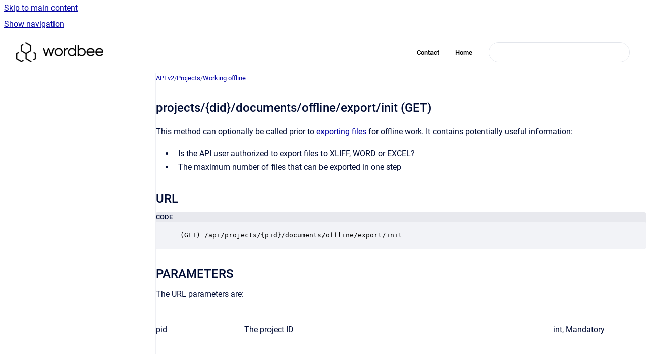

--- FILE ---
content_type: text/html
request_url: https://help.wordbee.com/api2/projects-did-documents-offline-export-init-get
body_size: 6335
content:
<!doctype html>
            
        
    
        
<html class="no-js" lang="en" data-vp-page-id="2339471361" data-vp-page-template="article">
    
    
    
<head>
    <!--CDP_HEAD_START-->
        <!--CDP_HEAD_END-->
    <meta charset="utf-8">
    <meta http-equiv="x-ua-compatible" content="ie=edge">
    <meta name="viewport" content="width=device-width, initial-scale=1">
    <meta name="repository-base-url" content="../api2">
                <meta name="source-last-modified" content="2023-04-20T10:29Z">
    
    <meta name="Help Center Version"
          content="1.4">
    
        
    <link rel="icon" href="https://help.wordbee.com/__assets-a864eeff-8f6a-4c14-a25c-e1177f07b89c/image/WB_Icon_Black.png">
    <link rel="apple-touch-icon" href="https://help.wordbee.com/__assets-a864eeff-8f6a-4c14-a25c-e1177f07b89c/image/WB_Icon_Black.png">

            <link rel="canonical" href="https://help.wordbee.com/api2/projects-did-documents-offline-export-init-get">
                                            <link rel="alternate" hreflang="en" href="https://help.wordbee.com/api2/projects-did-documents-offline-export-init-get">

                                    <link rel="alternate" hreflang="x-default" href="https://help.wordbee.com/api2/projects-did-documents-offline-export-init-get">
                                        
    


<!-- HelpCenter config -->


                                                                                                                                                                                                                                                                                                                                                                                                                                                                                                                                                                                                                                                                                                                                                                                                                                                                                                                                            
    
                                                                

    <!-- Primary Meta Tags -->
    <meta name="title" content="projects/{did}/documents/offline/export/init (GET)">
            <meta name="description" content="This method can optionally be called prior to exporting files for offline work. It contains potentially useful information: Is the API user authori...">
    <meta property="og:description" content="This method can optionally be called prior to exporting files for offline work. It contains potentially useful information: Is the API user authori...">
    <meta property="twitter:description" content="This method can optionally be called prior to exporting files for offline work. It contains potentially useful information: Is the API user authori...">

        
    
    <!-- Open Graph / Facebook -->
    <meta property="og:type" content="website">
    <meta property="og:url" content="https://help.wordbee.com/api2/projects-did-documents-offline-export-init-get">
    <meta property="og:title" content="projects/{did}/documents/offline/export/init (GET)">
    <meta property="og:image" content="https://help.wordbee.com/__assets-a864eeff-8f6a-4c14-a25c-e1177f07b89c/image/WB%20Logo%20Black%20862x199.png">


    <!-- Twitter -->
    <meta property="twitter:card" content="summary_large_image">
    <meta property="twitter:title" content="projects/{did}/documents/offline/export/init (GET)">
    <meta property="twitter:image" content="https://help.wordbee.com/__assets-a864eeff-8f6a-4c14-a25c-e1177f07b89c/image/WB%20Logo%20Black%20862x199.png">

    
    <script>
        var hasCookieNotice = false;
        var usesCookieOptInStrategy = true;
        var cookieRelatedFeatures = [];

        function isSitePreview() {
            var previewStagingUrlMatcher = /\/~preview-([a-f0-9]{8}-[a-f0-9]{4}-[a-f0-9]{4}-[a-f0-9]{4}-[a-f0-9]{12})\//;
            return previewStagingUrlMatcher.test(window.location.href);
        }

        function hasSiteViewerGivenConsentForTracking() {
            try {
                return window.localStorage.getItem('shc-cookies') === 'enabled';
            } catch (e) {
                return false;
            }
        }

        function hasSiteViewerRefusedConsentForTracking() {
            try {
                return window.localStorage.getItem('shc-cookies') === 'disabled';
            } catch (e) {
                return false;
            }
        }

        function areCookiesEnabled() {
                        if (!hasCookieNotice) {
                return true;
            }

                        if (usesCookieOptInStrategy) {
                                if (hasSiteViewerGivenConsentForTracking()) {
                    return true;
                }
            } else {
                                if (!hasSiteViewerRefusedConsentForTracking()) {
                    return true;
                }
            }

            return false;
        }

        var registerCookieRelatedFeature = function (featureFunction) {

                                                
            if (typeof featureFunction === 'function') {
                cookieRelatedFeatures.push(featureFunction);
            }
        }

        var initializeCookieRelatedFeatures = function () {

                                    
            if (!areCookiesEnabled()) {
                return;
            }
            window.scrollHelpCenter.areCookiesEnabled = true;
            for (const cookieRelatedFeature of cookieRelatedFeatures) {
                try {
                    cookieRelatedFeature();
                } catch (e) {
                    console.error(e);
                }
            }
        }

        
        window.scrollHelpCenter = {
            collection: JSON.parse('{\"members\":[{\"name\":\"Wordbee Translator\",\"prefix\":\"wbt\"},{\"name\":\"Beebox\",\"prefix\":\"beebox\"},{\"name\":\"API v1\",\"prefix\":\"api1\"},{\"name\":\"API v2\",\"prefix\":\"api2\"},{\"name\":\"Wordbee Link\",\"prefix\":\"Link\"}],\"currentContentSource\":{\"name\":\"API v2\",\"prefix\":\"api2\"}}'),
            source: {
                confluenceBaseUrl: 'https://wordbee.atlassian.net/wiki',
                confluencePageId: '2339471361',
                confluenceSpaceKey: 'API2',
            },
            contentSourceKey: 'SPACE:API2',
            siteKey: '7a9314a7-cea6-415b-94ee-660b4a62ae1a',
            customJsSrc: null,
            isSitePreview: isSitePreview(),
            areCookiesEnabled: areCookiesEnabled(),
            excludePageLabel: 'scroll-help-center-exclude-page',
            hasCookieNotice: hasCookieNotice,
            usesCookieOptInStrategy: usesCookieOptInStrategy,
            registerCookieRelatedFeature: registerCookieRelatedFeature,
            initializeCookieRelatedFeatures: initializeCookieRelatedFeatures,
            isPortal: false,
            isSearch: false,
            isError: false,
            isOverview: false,
            viewportLink: '../?l=en',
            relSiteRootPath: '../',
            siteInstanceId: 'a864eeff-8f6a-4c14-a25c-e1177f07b89c',
            theme: {
                root: {
                    absoluteLink: '../?l=en'
                },
                header: {
                    displaySpaceName: false,
                    links: JSON.parse('[{\"url\":\"https:\/\/www.wordbee.com\/contact\",\"text\":\"Contact\"},{\"url\":\"https:\/\/help.wordbee.com\",\"text\":\"Home\"}]'),
                    logo: {
                        url: '../__assets-a864eeff-8f6a-4c14-a25c-e1177f07b89c/image/WB%20Logo%20Black%20862x199.png',
                        alt: 'Wordbee'
                    },
                },
                cookieNotice: {
                    display: false,
                    headingText: 'Cookie Notice',
                    descriptionText: 'Please read our privacy statement.',
                    link: {
                        url: '',
                        text: ''
                    }
                }
            },
            integrations: {
                jiraServiceDesk: {
                    key: ''
                },
                intercom: {
                    appId: ''
                },
                zendesk: {
                    url: ''
                },
                aiSearch: {
                    enabled: false
                }
            },
            repository: {
                link: '../api2',
                name: 'API v2'
            },
            versionLinksForPage: JSON.parse('null'),
            variantLinksForPage: JSON.parse('null'),
            languageLinksForPage: JSON.parse('[{\"displayName\":\"English\",\"code\":\"en\",\"toLanguageLink\":\"..\/api2\/projects-did-documents-offline-export-init-get\",\"fallback\":false}]'),
            defaultLanguageCode: 'en'        };
    </script>

    
            
    

    
        
    <link rel="stylesheet" href="../__theme/css/app--9d49c7a6f16d6f27f169.css">

    
            <link rel="stylesheet"
              id="theme-asset-custom-css"
              href="../__assets-a864eeff-8f6a-4c14-a25c-e1177f07b89c/css/custom.css">
    
    
<style>
            :root {
                        --_vpt-INTERNAL-footer-background: #ffffff;
        --_vpt-INTERNAL-footer-foreground: #000000;
        --_vpt-INTERNAL-header-background: #ffffff;
        --_vpt-INTERNAL-header-foreground: #000000;

        /* @deprecated */
        --vp-portal-banner-background-image: url('../../__assets-a864eeff-8f6a-4c14-a25c-e1177f07b89c/image/Untitled%20design%20(10).png');
        /* @deprecated */
        --vp-portal-banner-text-color: #000000;
        /* @deprecated */
        --vp-space-banner-background-image: url('../../__assets-a864eeff-8f6a-4c14-a25c-e1177f07b89c/image/Untitled%20design%20(9).png');
        /* @deprecated */
        --vp-space-banner-text-color: #000000;
    }
</style>

    <title>projects/{did}/documents/offline/export/init (GET)</title>

        </head>
    <!-- pageid attribute is deprecated - please use data-vp-page-id on html element instead -->
    <body pageid="2339471361" class="flex flex-col min-h-screen">
                    <div id="vp-js-cookies__notice"></div>
            <vp-a11y-skip-controller>
                <a class="vp-a11y-skip-trigger" href="#content">
                    <i18n-message i18nkey="navigation.skip.to.main.label">
                        Skip to main content
                    </i18n-message>
                </a>
            </vp-a11y-skip-controller>
            <button type="button" class="vp-a11y-skip-trigger vp-js-a11y-navigation-toggle">
                <i18n-message i18nkey="navigation.open.label">
                    Show navigation
                </i18n-message>
            </button>
        
        

<header data-vp-component="header" class="header hc-header-background-color">
    <div class="header__navigation relative">
        <div class="hc-header-background-color relative z-10" id="site-navigation">
            <div class="top-bar header__navigation--large vp-container hc-header-background-color hc-header-font-color">
                <div class="top-bar-left">
                    <ul class="flex flex-wrap flex-row gap-4 items-center relative m-0 p-0 list-none hc-header-background-color">
                        <li class="leading-none align-self-center header__navigation--logo">
                            <vp-localized-link>
                                <a href="../?l=en">
                                    <img src="../__assets-a864eeff-8f6a-4c14-a25c-e1177f07b89c/image/WB%20Logo%20Black%20862x199.png" alt="">
                                    <i18n-message class="sr-only" i18nKey="header.home.label">
                                        Go to homepage
                                    </i18n-message>
                                </a>
                            </vp-localized-link>
                        </li>
                                            </ul>
                </div>
                <div class="top-bar-right no-print">
                    <div class="header__navigation--large__menu hc-header-background-color">
                        <ul class="flex flex-row m-0 p-0 list-none render-links">
                            
    <li class="order-6 lg:order-2 render-links--link
                              render-links--link--border">
        <a href="https://www.wordbee.com/contact"
           class="block px-4 py-3 hc-header-font-color"
           rel="noopener">
            Contact
        </a>
    </li>
        <li class="order-6 lg:order-2 render-links--link
                              ">
        <a href="https://help.wordbee.com"
           class="block px-4 py-3 hc-header-font-color"
           rel="noopener">
            Home
        </a>
    </li>
                            </ul>
                                                                            <div class="my-auto list-none ml-4">
                                    

        
        
    
    <div
        data-vp-id="search-bar-placeholder"
        data-vp-component="search-bar"
        data-vp-variant=""
        class="vp-search-bar "
        aria-hidden="true"
    >
        <form
            action="/search.html"
            method="GET"
            class="vp-search-bar__input-container"
        >
            <div
                data-vp-component="search-input"
                data-vp-variant="border"
                class="vp-search-input vp-search-input--border"
            >
                <input
                    type="search"
                    autocomplete="off"
                    value=""
                    class="vp-search-input__input"
                    style="margin-right: 0;"
                >
            </div>
        </form>
    </div>

    
    <script data-vp-id="search-bar-config" type="application/json">
        {
            "hasContentSourceFilter": false,
            "hasQuickSearch": true,
            "variant": ""
        }
    </script>
                            </div>
                                            </div>

                    <button type="button" class="vp-js-header-search-toggle vp-button header__navigation--button hc-header-font-color">
                        <svg
                            data-vp-id="header-search-toggle-icon"
                            data-vp-component="icon"
                            xmlns="http://www.w3.org/2000/svg"
                            width="20"
                            height="20"
                            viewBox="0 0 20 20"
                            fill="none"
                            aria-hidden="true"
                        >
                            <path d="M8.99452 14.5C10.5121 14.5 11.809 13.9669 12.8854 12.9007C13.9618 11.8345 14.5 10.5361 14.5 9.00548C14.5 7.48794 13.9631 6.19097 12.8893 5.11458C11.8155 4.03819 10.519 3.5 9 3.5C7.46786 3.5 6.16816 4.0369 5.1009 5.11071C4.03363 6.18453 3.5 7.48096 3.5 9C3.5 10.5321 4.0331 11.8318 5.09929 12.8991C6.1655 13.9664 7.46391 14.5 8.99452 14.5ZM9 16C8.02913 16 7.11974 15.816 6.27185 15.4479C5.42395 15.0799 4.68056 14.5799 4.04167 13.9479C3.40278 13.316 2.90278 12.576 2.54167 11.728C2.18056 10.88 2 9.97053 2 8.99956C2 8.04152 2.18403 7.13542 2.55208 6.28125C2.92014 5.42708 3.41864 4.68387 4.04758 4.0516C4.67653 3.41935 5.41569 2.91935 6.26508 2.5516C7.11449 2.18387 8.02548 2 8.99806 2C9.95769 2 10.8646 2.18403 11.7188 2.55208C12.5729 2.92014 13.316 3.42014 13.9479 4.05208C14.5799 4.68403 15.0799 5.42612 15.4479 6.27835C15.816 7.13058 16 8.0381 16 9.00094C16 9.83365 15.8615 10.6213 15.5846 11.3638C15.3078 12.1062 14.9254 12.7836 14.4375 13.3958L18 16.9583L16.9375 18L13.375 14.4583C12.7668 14.9459 12.0939 15.3247 11.3564 15.5948C10.6188 15.8649 9.83333 16 9 16Z" fill="currentColor"></path>
                        </svg>
                        <i18n-message class="sr-only" i18nKey="search.form.show.label"></i18n-message>
                    </button>
                </div>
            </div>
        </div>
    </div>
</header>

        <div class="flex flex-col flex-grow hc-main-wrapper">
                            


<div class="vp-article vp-container article">
    <div class="vp-article__aside-left no-print">
        <div id="vp-js-desktop__navigation" class="vp-article__aside-left__inner"></div>
    </div>

    <main id="article-content" class="vp-article__content-panel">
                    
    <i18n-message i18nkey="breadcrumb.label" attribute="aria-label" class="vp-breadcrumbs__wrapper">
        <nav class="vp-breadcrumbs" aria-label="Breadcrumb" role="navigation">
            <div class="breadcrumbs-wrapper">
                <ol class="breadcrumbs breadcrumbs--fit-content">
                                            <li>
                                                            <a href="../api2/" rel="prev">API v2</a>
                                                                                        <span aria-hidden="true">/</span>
                                                    </li>
                                            <li>
                                                            <a href="../api2/projects" rel="prev" class="js-breadcrumbs-truncate">Projects</a>
                                                                                        <span aria-hidden="true">/</span>
                                                    </li>
                                            <li>
                                                            <a href="../api2/working-offline" rel="prev" class="js-breadcrumbs-truncate">Working offline</a>
                                                                                </li>
                                    </ol>
            </div>
        </nav>
    </i18n-message>
                        <div id="content" class="vp-a11y-skip-target" tabindex="-1"></div>
                <div id="article-inner-content" class="vp-article__wrapper" tabindex="-1">
            <header class="article-header">
                <!-- CSS class article__heading is deprecated and will be removed in the future -->
                <h1 class="vp-article__heading article__heading"><span>projects/{did}/documents/offline/export/init (GET)</span></h1>
            </header>

            <section id="main-content" class="vp-article__content wiki-content article__content">
                    <p>This method can optionally be called prior to <a href="../api2/projects-did-documents-offline-export-post" data-linked-resource-id="2262138881" data-linked-resource-version="9" data-linked-resource-type="page">exporting files</a> for offline work. It contains potentially useful information:</p><ul><li><p>Is the API user authorized to export files to XLIFF, WORD or EXCEL?</p></li><li><p>The maximum number of files that can be exported in one step</p></li></ul><h2 id="projects/{did}/documents/offline/export/init(GET)-URL">URL</h2><div class="code-macro">
        <div class="code-macro__language">
        <span>CODE</span>
    </div>
    <pre><code class="line-numbers language-">(GET) /api/projects/{pid}/documents/offline/export/init</code></pre>
</div><h2 id="projects/{did}/documents/offline/export/init(GET)-PARAMETERS">PARAMETERS</h2><p>The URL parameters are:</p><div class="table-wrap" data-layout="default"><table data-layout="default" data-local-id="42cd6845-2966-42c7-b992-9666fdd8efc8" class="confluenceTable"><colgroup span="1"><col span="1" style="width: 137.0px;"><col span="1" style="width: 479.0px;"><col span="1" style="width: 144.0px;"></colgroup><tbody><tr><td colspan="1" rowspan="1" class="confluenceTd"><p>pid</p></td><td colspan="1" rowspan="1" class="confluenceTd"><p>The project ID</p></td><td colspan="1" rowspan="1" class="confluenceTd"><p>int, Mandatory</p></td></tr></tbody></table></div><h2 id="projects/{did}/documents/offline/export/init(GET)-RESULTS">RESULTS</h2><p>The result is a JSON object. The main properties are:</p><div class="table-wrap" data-layout="full-width"><table data-layout="full-width" data-local-id="0740e198-95d2-4e79-907e-e9a43646330e" class="confluenceTable"><colgroup span="1"><col span="1" style="width: 282.0px;"><col span="1" style="width: 973.0px;"><col span="1" style="width: 290.0px;"></colgroup><tbody><tr><td colspan="1" rowspan="1" class="confluenceTd"><p>canXliff</p></td><td colspan="1" rowspan="1" class="confluenceTd"><p>Indicates if exporting XLIFF files is authorized.</p></td><td colspan="1" rowspan="1" class="confluenceTd"><p>bool</p></td></tr><tr><td colspan="1" rowspan="1" class="confluenceTd"><p>canOffice</p></td><td colspan="1" rowspan="1" class="confluenceTd"><p>Indicates if exporting Microsoft Word or Excel files is authorized.</p></td><td colspan="1" rowspan="1" class="confluenceTd"><p>bool</p></td></tr><tr><td colspan="1" rowspan="1" class="confluenceTd"><p>maxDocuments</p></td><td colspan="1" rowspan="1" class="confluenceTd"><p>The maximum number of files you can import in one step. The default is 50.</p></td><td colspan="1" rowspan="1" class="confluenceTd"><p>integer</p></td></tr><tr><td colspan="1" rowspan="1" class="confluenceTd"><p>options</p></td><td colspan="1" rowspan="1" class="confluenceTd"><p>A set of properties with default values. This can be useful in a user interface to show default export options to a user.</p><p>For example, the options may suggest:</p><ul><li><p>including comments with each segment,</p></li><li><p>including translation memory hits, or</p></li><li><p>exporting in XLIFF format by default</p></li></ul><p></p></td><td colspan="1" rowspan="1" class="confluenceTd"><p>object</p></td></tr></tbody></table></div><h2 id="projects/{did}/documents/offline/export/init(GET)-EXAMPLES">EXAMPLES</h2><p>A typical result is:</p><div class="code-macro">
        <div class="code-macro__language">
        <span>CODE</span>
    </div>
    <pre><code class="line-numbers language-">{
	"canXliff": true,
	"canOffice": true,
	"maxDocuments": 50,
	"options": {
		"pid": 7833,
		"documents": null,
		"includeComments": true,
		"includeMemoryHits": false,
		"createTmxFile": false,
		"includeCustomFields": false,
		"createExcelReport": true,
		"format": "Xliff"
	}
}</code></pre>
</div><p> </p><p></p><p></p>

        
<div class="table-overlay full reveal article__content" data-vp-id="js-table-overlay">
    <i18n-message i18nkey="modal.cta.close.label" attribute="title">
        <button class="close-button table-overlay__close"
                data-close
                title="Close modal"
                type="button">
            <span aria-hidden="true">&times;</span>
        </button>
    </i18n-message>
    <div class="table-overlay__content"></div>
</div>

                            </section>

                    </div>
    </main>
</div>
                    </div>

        
    
<footer data-vp-component="footer" class="footer hc-footer-background-color">
    <div class="grid lg:flex footer--alignment hc-footer-font-color vp-container">
                    <div class="flex hc-footer-font-color">
                <img src="../__assets-a864eeff-8f6a-4c14-a25c-e1177f07b89c/image/One%20Transparent%20Pixel.png" class="footer__logo" alt="">
            </div>
                <div class="grid">
            <div class="footer__links">
                                    <a
                        href="https://wordbee.com/legal"
                        class="hc-footer-font-color"
                        rel="noopener"
                    >
                        Legal Notice
                    </a>
                    <span class="footer__links--separator">/</span>                                    <a
                        href="https://www.wordbee.com"
                        class="hc-footer-font-color"
                        rel="noopener"
                    >
                        Wordbee
                    </a>
                    <span class="footer__links--separator">/</span>                                    <a
                        href="https://linktr.ee/Wordbee"
                        class="hc-footer-font-color"
                        rel="noopener"
                    >
                        Follow Us
                    </a>
                                                </div>
                <ul class="footer__attribution-line--copyright hc-footer-font-color">
                    <li>
                    <i18n-message i18nkey="footer.copyright.label" options='{ "date": "2025", "by": "Wordbee SARL 2025" }'>
                        Copyright &copy; 2025 Wordbee SARL 2025
                    </i18n-message>
                    </li>
                    <li>
                        <span aria-hidden="true">&bull;</span>
                        <i18n-message i18nkey="footer.poweredBy.label">Powered by</i18n-message>
                        &#32;
                        <a
                            href="https://www.k15t.com/go/scroll-viewport-cloud-help-center"
                            rel="noopener nofollow"
                        >
                            Scroll Viewport
                        </a>
                        &#32;
                        &#38;
                        &#32;
                        <a
                            href="https://www.atlassian.com/software/confluence"
                            rel="noopener nofollow"
                        >
                            Atlassian Confluence
                        </a>
                    </li>
                    <li id="vp-js-cookies__reset-link"></li>
                </ul>
                    </div>
    </div>
</footer>

        
    
    
        
        
            
    
                
                
                
        
        <div id="vp-js-mobile__navigation"></div>

                            <div class="vp-error-log">
                <div class="vp-error-log__backdrop"></div>
                <div class="vp-error-log__modal">
                    <div class="vp-error-log__header">
                        <i18n-message i18nkey="preview.errorLog.header.label" ns="common">
                            JavaScript errors detected
                        </i18n-message>
                    </div>
                    <div class="vp-error-log__content">
                        <p>
                            <i18n-message i18nkey="preview.errorLog.content.0" ns="common">
                                Please note, these errors can depend on your browser setup.
                            </i18n-message>
                        </p>
                        <ul data-error-log-list>
                            <template class="vp-error-log__item--template">
                                <li></li>
                            </template>
                        </ul>
                        <p>
                            <i18n-message i18nkey="preview.errorLog.content.1" ns="common">
                                If this problem persists, please contact our support.
                            </i18n-message>
                        </p>
                    </div>
                    <div class="vp-error-log__footer">
                        <a class="vp-button vp-button--primary" href="https://k15t.jira.com/servicedesk/customer/portal/3" rel="noopener">
                            <i18n-message i18nkey="preview.errorLog.cta.support.label" ns="common">
                                Contact Support
                            </i18n-message>
                        </a>
                        <a class="vp-button vp-button--secondary" id="error-log-close-button" tabindex="0">
                            <i18n-message i18nkey="preview.errorLog.cta.close.label" ns="common">
                                Close
                            </i18n-message>
                        </a>
                    </div>
                </div>
            </div>
        
        <script>
            (function() {
                // set the inapphelp attributes as early as possible to avoid flashing content that should be hidden
                const searchParams = new URL(location.href).searchParams;

                if (searchParams.get('inAppHelp') === 'true') {
                    const inAppHelpClasses = ['vp-in-app-help'];

                    if (searchParams.get('title') === 'false') {
                        inAppHelpClasses.push('vp-in-app-help--no-title');
                    }

                    document.body.classList.add(...inAppHelpClasses);
                }
            }());
        </script>

        <script>
            if(!false) {
                window.scrollHelpCenter.initializeCookieRelatedFeatures();
            }
        </script>

        <script src="../__theme/js/app--e097f5305d0a99a7c40c.js"></script>
    </body>
</html>
